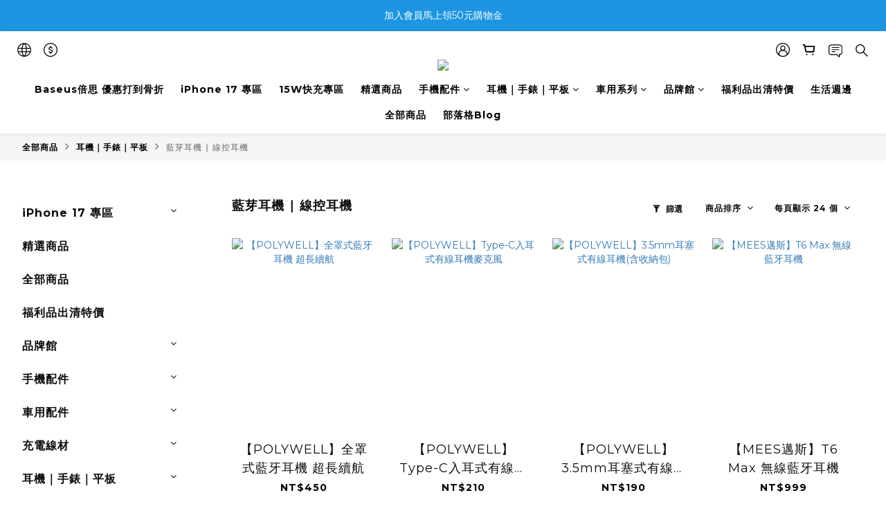

--- FILE ---
content_type: text/plain
request_url: https://www.google-analytics.com/j/collect?v=1&_v=j102&a=780720491&t=pageview&cu=TWD&_s=1&dl=https%3A%2F%2Fwww.baseustw.com%2Fcategories%2Fheadset&ul=en-us%40posix&dt=%E9%AB%98%E9%9F%B3%E8%B3%AA%E7%BA%8C%E8%88%AA%E5%8A%9B%E5%BC%B7%E8%B6%85%E6%96%B9%E4%BE%BF%EF%BC%8C%E6%9C%89%E7%B7%9A%E7%84%A1%E7%B7%9A%E8%97%8D%E8%8A%BD%E8%80%B3%E6%A9%9F%E6%8E%A8%E8%96%A6%EF%BD%9C%E8%80%90%E5%94%AF%E6%80%9D&sr=1280x720&vp=1280x720&_u=aCDAAEIJAAAAACAMI~&jid=104912193&gjid=169115440&cid=1258705476.1769033749&tid=UA-154946287-1&_gid=2102492488.1769033750&_r=1&_slc=1&z=1657034177
body_size: -450
content:
2,cG-ZYND6YPLJN